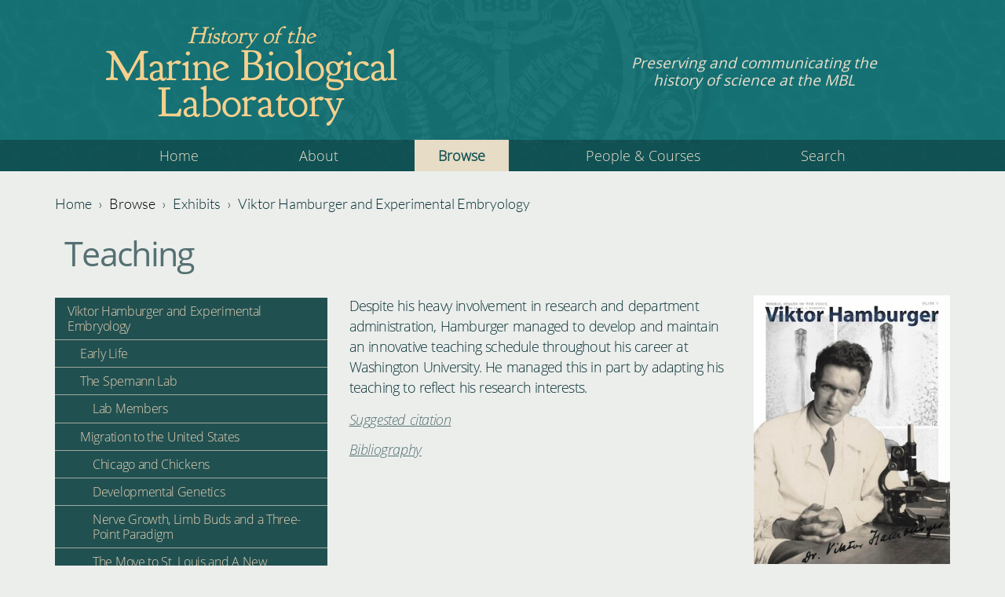

--- FILE ---
content_type: text/html; charset=utf-8
request_url: https://history.archives.mbl.edu/browse/exhibits/viktor-hamburger-and-experimental-embryology/teaching
body_size: 16208
content:
<!DOCTYPE html>
<html  lang="en" dir="ltr" prefix="content: http://purl.org/rss/1.0/modules/content/ dc: http://purl.org/dc/terms/ foaf: http://xmlns.com/foaf/0.1/ og: http://ogp.me/ns# rdfs: http://www.w3.org/2000/01/rdf-schema# sioc: http://rdfs.org/sioc/ns# sioct: http://rdfs.org/sioc/types# skos: http://www.w3.org/2004/02/skos/core# xsd: http://www.w3.org/2001/XMLSchema#">
<head>
  <meta charset="utf-8" />
<meta name="Generator" content="Drupal 7 (http://drupal.org)" />
<link rel="canonical" href="/browse/exhibits/viktor-hamburger-and-experimental-embryology/teaching" />
<link rel="shortlink" href="/node/70265" />
   <link rel="apple-touch-icon" sizes="180x180" href="/icons/apple-touch-icon.png">
   <link rel="icon" type="image/png" sizes="32x32" href="/icons/favicon-32x32.png">
   <link rel="icon" type="image/png" sizes="16x16" href="/icons/favicon-16x16.png">
   <link rel="manifest" href="/icons/site.webmanifest">
   <link rel="mask-icon" href="/icons/safari-pinned-tab.svg" color="#5bbad5">
   <link rel="shortcut icon" href="/icons/favicon.ico">
   <meta name="msapplication-TileColor" content="#da532c">
   <meta name="msapplication-config" content="/icons/browserconfig.xml">
   <meta name="theme-color" content="#ffffff">
  <title>Teaching | History of the Marine Biological Laboratory</title>

      <meta name="MobileOptimized" content="width">
    <meta name="HandheldFriendly" content="true">
    <meta name="viewport" content="width=device-width">
  
  <link type="text/css" rel="stylesheet" href="https://history.archives.mbl.edu/sites/default/files/css/css_wosShatuh7rGzooz7-Rs5c5SamKRHvi7nWpIev7nPsw.css" media="all" />
<link type="text/css" rel="stylesheet" href="https://history.archives.mbl.edu/sites/default/files/css/css_3WdxfZkm5hva1oUQmkNW6jirUoAVG-tqSPU8_Mm4G90.css" media="all" />
<link type="text/css" rel="stylesheet" href="https://history.archives.mbl.edu/sites/default/files/css/css_a9cDx8ujPVbsCA4hrFiB-_szht2iRWX4dqptTvkmdAk.css" media="all" />
<link type="text/css" rel="stylesheet" href="https://history.archives.mbl.edu/sites/default/files/css/css_kqQ1-hjMIpItuWNpGgEELF5eOnuDPaLG3mSkhAsitNQ.css" media="all" />
  <script src="//code.jquery.com/jquery-1.10.2.js"></script>
<script>window.jQuery || document.write("<script src='/sites/all/modules/contrib/jquery_update/replace/jquery/1.10/jquery.js'>\x3C/script>")</script>
<script src="https://history.archives.mbl.edu/sites/default/files/js/js_IvlyZFjzMxLHBExWUZTSPd3xcpt7FkCt9mGahFJdFvY.js"></script>
<script src="//code.jquery.com/ui/1.10.2/jquery-ui.js"></script>
<script>window.jQuery.ui || document.write("<script src='/sites/all/modules/contrib/jquery_update/replace/ui/ui/jquery-ui.js'>\x3C/script>")</script>
<script src="https://history.archives.mbl.edu/sites/default/files/js/js_4XoprYNuneMmu8w6_ggpgZ-jXphnBnDBA4RKX7ecs6Y.js"></script>
<script src="https://history.archives.mbl.edu/sites/default/files/js/js_wgp0lcy47AvfyCN542op2HrVVocjK7wDX8p91He47v8.js"></script>
<script src="https://history.archives.mbl.edu/sites/default/files/js/js_UsdBcDUOrwiARZyR3MAM-i8F7p2hBZlWT49eCVPx-z0.js"></script>
<script>jQuery.extend(Drupal.settings, {"basePath":"\/","pathPrefix":"","ajaxPageState":{"theme":"hmbl_zen","theme_token":"8FRM1EmgvONQURC0mmYy7gJqv2Swj5vKEvrjjv5GOj0","js":{"\/\/code.jquery.com\/jquery-1.10.2.js":1,"0":1,"misc\/jquery-extend-3.4.0.js":1,"misc\/jquery-html-prefilter-3.5.0-backport.js":1,"misc\/jquery.once.js":1,"misc\/drupal.js":1,"sites\/all\/libraries\/fitvids\/jquery.fitvids.js":1,"\/\/code.jquery.com\/ui\/1.10.2\/jquery-ui.js":1,"1":1,"sites\/all\/modules\/contrib\/admin_menu\/admin_devel\/admin_devel.js":1,"sites\/all\/modules\/contrib\/fitvids\/fitvids.js":1,"sites\/all\/modules\/contrib\/behavior_weights\/behavior_weights.js":1,"sites\/all\/modules\/contrib\/lightbox2\/js\/lightbox_lite.js":1,"sites\/all\/modules\/contrib\/search_autocomplete\/js\/jquery.autocomplete.js":1,"sites\/all\/libraries\/superfish\/jquery.hoverIntent.minified.js":1,"sites\/all\/libraries\/superfish\/sfsmallscreen.js":1,"sites\/all\/libraries\/superfish\/supposition.js":1,"sites\/all\/libraries\/superfish\/superfish.js":1,"sites\/all\/modules\/contrib\/superfish\/superfish.js":1,"sites\/all\/themes\/contrib\/hmbl_zen\/js\/jquery-scrolltofixed.js":1,"sites\/all\/themes\/contrib\/hmbl_zen\/js\/script.js":1,"sites\/all\/themes\/contrib\/hmbl_zen\/js\/toggler.js":1,"sites\/all\/themes\/contrib\/hmbl_zen\/js\/util.js":1,"sites\/all\/themes\/contrib\/hmbl_zen\/js\/tab.js":1},"css":{"modules\/system\/system.base.css":1,"modules\/system\/system.menus.css":1,"modules\/system\/system.messages.css":1,"modules\/system\/system.theme.css":1,"misc\/ui\/jquery.ui.core.css":1,"misc\/ui\/jquery.ui.theme.css":1,"misc\/ui\/jquery.ui.menu.css":1,"misc\/ui\/jquery.ui.autocomplete.css":1,"sites\/all\/modules\/contrib\/date\/date_api\/date.css":1,"modules\/field\/theme\/field.css":1,"sites\/all\/modules\/contrib\/fitvids\/fitvids.css":1,"modules\/node\/node.css":1,"modules\/search\/search.css":1,"modules\/user\/user.css":1,"sites\/all\/modules\/contrib\/views\/css\/views.css":1,"sites\/all\/modules\/contrib\/ctools\/css\/ctools.css":1,"sites\/all\/modules\/contrib\/lightbox2\/css\/lightbox_lite.css":1,"sites\/all\/modules\/contrib\/search_autocomplete\/css\/themes\/minimal.css":1,"sites\/all\/libraries\/superfish\/css\/superfish.css":1,"sites\/all\/libraries\/superfish\/css\/superfish-smallscreen.css":1,"sites\/all\/themes\/contrib\/hmbl_zen\/system.base.css":1,"sites\/all\/themes\/contrib\/hmbl_zen\/system.menus.css":1,"sites\/all\/themes\/contrib\/hmbl_zen\/system.messages.css":1,"sites\/all\/themes\/contrib\/hmbl_zen\/system.theme.css":1,"sites\/all\/themes\/contrib\/hmbl_zen\/comment.css":1,"sites\/all\/themes\/contrib\/hmbl_zen\/node.css":1,"sites\/all\/themes\/contrib\/hmbl_zen\/css\/styles.css":1}},"lightbox2":{"rtl":0,"file_path":"\/(\\w\\w\/)public:\/","default_image":"\/sites\/all\/modules\/contrib\/lightbox2\/images\/brokenimage.jpg","border_size":10,"font_color":"000","box_color":"f00","top_position":"","overlay_opacity":"0.8","overlay_color":"000","disable_close_click":1,"resize_sequence":0,"resize_speed":200,"fade_in_speed":200,"slide_down_speed":200,"use_alt_layout":0,"disable_resize":0,"disable_zoom":0,"force_show_nav":0,"show_caption":0,"loop_items":0,"node_link_text":"View Image Details","node_link_target":0,"image_count":"","video_count":"Video !current of !total","page_count":"Page !current of !total","lite_press_x_close":"press \u003Ca href=\u0022#\u0022 onclick=\u0022hideLightbox(); return FALSE;\u0022\u003E\u003Ckbd\u003Ex\u003C\/kbd\u003E\u003C\/a\u003E to close","download_link_text":"","enable_login":false,"enable_contact":false,"keys_close":"c x 27","keys_previous":"p 37","keys_next":"n 39","keys_zoom":"z","keys_play_pause":"32","display_image_size":"original","image_node_sizes":"(\\.thumbnail)","trigger_lightbox_classes":"img.thumbnail, img.image-thumbnail","trigger_lightbox_group_classes":"","trigger_slideshow_classes":"","trigger_lightframe_classes":"","trigger_lightframe_group_classes":"","custom_class_handler":0,"custom_trigger_classes":"","disable_for_gallery_lists":1,"disable_for_acidfree_gallery_lists":true,"enable_acidfree_videos":true,"slideshow_interval":5000,"slideshow_automatic_start":true,"slideshow_automatic_exit":true,"show_play_pause":true,"pause_on_next_click":false,"pause_on_previous_click":true,"loop_slides":false,"iframe_width":600,"iframe_height":400,"iframe_border":1,"enable_video":0,"useragent":"Mozilla\/5.0 (Linux; Android 7.1.1; OPPO R9sk) AppleWebKit\/537.36 (KHTML, like Gecko) Chrome\/67.0.2904.57 Mobile Safari\/537.36"},"fitvids":{"custom_domains":[],"selectors":["body"],"simplifymarkup":true},"search_autocomplete":{"form5":{"selector":"input#edit-title.form-text","minChars":"3","max_sug":"10","type":"internal","datas":"https:\/\/history.archives.mbl.edu\/search_autocomplete\/autocomplete\/5\/","fid":"5","theme":"minimal","auto_submit":"1","auto_redirect":"0"}},"superfish":{"1":{"id":"1","sf":{"animation":{"opacity":"show"},"speed":"fast","autoArrows":false,"dropShadows":false},"plugins":{"smallscreen":{"mode":"window_width","breakpointUnit":"px","accordionButton":"0","title":"\u0026#x2261;"},"supposition":true}}}});</script>
      <!--[if lt IE 9]>
    <script src="/sites/all/themes/contrib/zen/js/html5shiv.min.js"></script>
    <![endif]-->
  
</head>
<body class="html not-front not-logged-in no-sidebars page-node page-node- page-node-70265 node-type-exhibit-page section-browse" >
      <p class="skip-link__wrapper">
      <a href="#main-menu" class="skip-link visually-hidden visually-hidden--focusable" id="skip-link">Jump to navigation</a>
    </p>
      <div class="header-wrapper">
   <div class="layout-center">

      <header class="header layout-header" role="banner">

         <div class="layout-header__seal">
            <img src="/sites/all/themes/contrib/hmbl_zen/images/seal.png">
         </div>

                                          <div class="layout-header__title header__title">
                     <a href="/" title="Home" class="header__site-link" rel="home">
                        <div class="header__title-prefix">History of the</div>
                        <div class="header__title-main">Marine Biological Laboratory</div>
                     </a>
                  </div>
               
                                 <div class="layout-header__site-slogan header__site-slogan">Preserving and communicating the history of science at the MBL</div>
                        
               </header>
   </div>

   <div class="navbar-wrapper">
      <div class="layout-center">
         <a href="#skip-link" class="visually-hidden visually-hidden--focusable" id="main-menu" tabindex="-1">Back to top</a>
           <div class="region region-navigation">
    <div class="block block-superfish first last odd"  id="block-superfish-1">

         
   
   <ul  id="superfish-1" class="menu sf-menu sf-main-menu sf-horizontal sf-style-none sf-total-items-5 sf-parent-items-1 sf-single-items-4"><li id="menu-218-1" class="first odd sf-item-1 sf-depth-1 sf-no-children"><a href="/" class="sf-depth-1">Home</a></li><li id="menu-329-1" class="middle even sf-item-2 sf-depth-1 sf-no-children"><a href="/about" title="" class="sf-depth-1">About</a></li><li id="menu-330-1" class="active-trail middle odd sf-item-3 sf-depth-1 sf-total-children-5 sf-parent-children-2 sf-single-children-3 menuparent"><span title="" class="sf-depth-1 menuparent nolink" tabindex="0">Browse</span><ul><li id="menu-827-1" class="first odd sf-item-1 sf-depth-2 sf-no-children"><a href="/browse/photographs" title="" class="sf-depth-2">Photographs</a></li><li id="menu-888-1" class="active-trail middle even sf-item-2 sf-depth-2"><a href="/browse/exhibits" title="" class="sf-depth-2">Exhibits</a></li><li id="menu-956-1" class="middle odd sf-item-3 sf-depth-2"><a href="/browse/video-audio" title="" class="sf-depth-2">Video and Audio</a></li><li id="menu-957-1" class="middle even sf-item-4 sf-depth-2 sf-no-children"><a href="/browse/publications" title="" class="sf-depth-2">Publications</a></li><li id="menu-958-1" class="last odd sf-item-5 sf-depth-2 sf-no-children"><a href="/browse/correspondence" title="" class="sf-depth-2">Correspondence</a></li></ul></li><li id="menu-332-1" class="middle even sf-item-4 sf-depth-1 sf-no-children"><a href="/people-and-courses" title="" class="sf-depth-1">People &amp; Courses</a></li><li id="menu-333-1" class="last odd sf-item-5 sf-depth-1 sf-no-children"><a href="/search/node" title="" class="sf-depth-1">Search</a></li></ul>
</div>  </div>
      </div>
   </div>

</div>






<div class="layout-center">

   <main role="main">
   <!-- <main class="" role="main"> -->
            <nav class="breadcrumb" role="navigation"><h2 class="breadcrumb__title">You are here</h2><ol class="breadcrumb__list"><li class="breadcrumb__item"><a href="/">Home</a><span class="breadcrumb__separator"> › </span></li><li class="breadcrumb__item"><span title="" class="nolink" tabindex="0">Browse</span><span class="breadcrumb__separator"> › </span></li><li class="breadcrumb__item"><a href="/browse/exhibits" title="">Exhibits</a><span class="breadcrumb__separator"> › </span></li><li class="breadcrumb__item"><a href="/browse/exhibits/viktor-hamburger-and-experimental-embryology">Viktor Hamburger and Experimental Embryology</a></li></ol></nav>      <a href="#skip-link" class="visually-hidden visually-hidden--focusable" id="main-content">Back to top</a>
                     <h1>Teaching</h1>
                                          


<article class="node node-exhibit-page view-mode-full clearfix node-70265" about="/browse/exhibits/viktor-hamburger-and-experimental-embryology/teaching" typeof="sioc:Item foaf:Document">

      <header>
                  <span property="dc:title" content="Teaching" class="rdf-meta element-hidden"></span>
      
          </header>
  
  <div class="field field-name-field-exhibit-layout field-type-viewreference field-label-hidden"><div class="field-items"><div class="field-item even"><div class="contextual-links-region"><div class="view view-exhibit-layouts view-id-exhibit_layouts view-display-id-exhibit_layout_interior_page view-dom-id-ef7204b548018ef64d347638047f3c81">
        
  
  
      <div class="view-content">
        <div class="exhibit-content-wrapper">
      
  <div class="poster-and-menu">        <div class="block block-menu-block first odd" role="navigation" id="block-menu-block-3">

      
  <div class="menu-block-wrapper menu-block-3 menu-name-main-menu parent-mlid-888 menu-level-1 navbar">
  <ul class="menu"><li class="menu__item is-expanded first expanded menu-mlid-877"><a href="/browse/exhibits/john-philip-trinkaus" class="menu__link sf-depth-3">John Philip Trinkaus</a><ul class="menu"><li class="menu__item is-leaf first leaf menu-mlid-878"><a href="/browse/exhibits/john-philip-trinkaus/early-life" class="menu__link sf-depth-4">Early Life</a></li>
<li class="menu__item is-leaf leaf menu-mlid-879"><a href="/browse/exhibits/john-philip-trinkaus/trink-s-undergraduate-research-wesleyan-university" class="menu__link sf-depth-4">Trink’s Undergraduate Research at Wesleyan University</a></li>
<li class="menu__item is-expanded expanded menu-mlid-880"><a href="/browse/exhibits/john-philip-trinkaus/trinks-first-visit-mbl" class="menu__link sf-depth-4">Trink&#039;s First Visit to the MBL</a><ul class="menu"><li class="menu__item is-leaf first leaf menu-mlid-881"><a href="/browse/exhibits/john-philip-trinkaus/trinks-first-visit-mbl/topics-and-instructors" class="menu__link sf-depth-5">Topics and Instructors</a></li>
<li class="menu__item is-leaf last leaf menu-mlid-882"><a href="/browse/exhibits/john-philip-trinkaus/trinks-first-visit-mbl/fond-memories" class="menu__link sf-depth-5">Fond Memories</a></li>
</ul></li>
<li class="menu__item is-leaf leaf menu-mlid-883"><a href="/browse/exhibits/john-philip-trinkaus/trink-and-mbl-embryology-course" class="menu__link sf-depth-4">Trink and the MBL Embryology Course</a></li>
<li class="menu__item is-leaf leaf menu-mlid-884"><a href="/browse/exhibits/john-philip-trinkaus/trinks-graduate-research-johns-hopkins-university" class="menu__link sf-depth-4">Trink&#039;s Graduate Research at Johns Hopkins University</a></li>
<li class="menu__item is-expanded expanded menu-mlid-885"><a href="/browse/exhibits/john-philip-trinkaus/new-location-new-research-problem" class="menu__link sf-depth-4">New Location &amp; New Research Problem</a><ul class="menu"><li class="menu__item is-leaf first leaf menu-mlid-886"><a href="/browse/exhibits/john-philip-trinkaus/new-location-new-research-problem/gastrulation" class="menu__link sf-depth-5">Gastrulation</a></li>
<li class="menu__item is-leaf last leaf menu-mlid-887"><a href="/browse/exhibits/john-philip-trinkaus/new-location-new-research-problem/genesis-research-problem" class="menu__link sf-depth-5">Genesis of a Research Problem</a></li>
</ul></li>
<li class="menu__item is-expanded expanded menu-mlid-1162"><a href="/browse/exhibits/john-philip-trinkaus/fundulus-choice-organism" class="menu__link sf-depth-4">Fundulus as Choice Organism</a><ul class="menu"><li class="menu__item is-leaf first leaf menu-mlid-1163"><a href="/browse/exhibits/john-philip-trinkaus/fundulus-choice-organism/fundulus-history" class="menu__link sf-depth-5">Fundulus in history</a></li>
<li class="menu__item is-leaf leaf menu-mlid-1164"><a href="/browse/exhibits/john-philip-trinkaus/fundulus-choice-organism/difficulties-fundulus-embryos" class="menu__link sf-depth-5">The Difficulties of Fundulus Embryos</a></li>
<li class="menu__item is-leaf leaf menu-mlid-1165"><a href="/browse/exhibits/john-philip-trinkaus/fundulus-choice-organism/merits-fundulus" class="menu__link sf-depth-5">The Merits of Fundulus</a></li>
<li class="menu__item is-leaf last leaf menu-mlid-1166"><a href="/browse/exhibits/john-philip-trinkaus/fundulus-choice-organism/working-other-organisms" class="menu__link sf-depth-5">Working with Other Organisms</a></li>
</ul></li>
<li class="menu__item is-expanded expanded menu-mlid-1167"><a href="/browse/exhibits/john-philip-trinkaus/trinks-work-yolk-syncytial-layer-ysl-fundulus-epiboly" class="menu__link sf-depth-4">Trink&#039;s work on the Yolk Syncytial Layer (YSL) in Fundulus Epiboly</a><ul class="menu"><li class="menu__item is-leaf first last leaf menu-mlid-1168"><a href="/browse/exhibits/john-philip-trinkaus/trinks-work-yolk-syncytial-layer-ysl-fundulus-epiboly/epiboly" class="menu__link sf-depth-5">Epiboly in Fundulus</a></li>
</ul></li>
<li class="menu__item is-expanded expanded menu-mlid-1169"><a href="/browse/exhibits/john-philip-trinkaus/trink-s-mbl-research-cell-motility-c-tickle" class="menu__link sf-depth-4">Trink’s MBL Research on Cell Motility with C. A. Tickle</a><ul class="menu"><li class="menu__item is-leaf first leaf menu-mlid-1170"><a href="/browse/exhibits/john-philip-trinkaus/trink-s-mbl-research-cell-motility-c-tickle/blebbing-and-cell" class="menu__link sf-depth-5">Blebbing and Cell Motility</a></li>
<li class="menu__item is-leaf leaf menu-mlid-1171"><a href="/browse/exhibits/john-philip-trinkaus/trink-s-mbl-research-cell-motility-c-tickle/tickle-and-fundulus" class="menu__link sf-depth-5">Tickle and Fundulus Deep Cells</a></li>
<li class="menu__item is-leaf leaf menu-mlid-1172"><a href="/browse/exhibits/john-philip-trinkaus/trink-s-mbl-research-cell-motility-c-tickle/tickle-and-trink" class="menu__link sf-depth-5">Tickle and Trink and the MBL</a></li>
<li class="menu__item is-leaf last leaf menu-mlid-1173"><a href="/browse/exhibits/john-philip-trinkaus/trink-s-mbl-research-cell-motility-c-tickle/deep-cell-movement" class="menu__link sf-depth-5">Deep Cell Movement in Fundulus</a></li>
</ul></li>
<li class="menu__item is-leaf last leaf menu-mlid-1174"><a href="/browse/exhibits/john-philip-trinkaus/conclusion" class="menu__link sf-depth-4">Conclusion</a></li>
</ul></li>
<li class="menu__item is-expanded expanded menu-mlid-1411"><a href="/browse/exhibits/alfred-huettner" class="menu__link sf-depth-3">Alfred Huettner</a><ul class="menu"><li class="menu__item is-leaf first leaf menu-mlid-1412"><a href="/browse/exhibits/alfred-huettner/life-and-education" class="menu__link sf-depth-4">Life and Education</a></li>
<li class="menu__item is-leaf leaf menu-mlid-1413"><a href="/browse/exhibits/alfred-huettner/photography" class="menu__link sf-depth-4">Photography</a></li>
<li class="menu__item is-leaf leaf menu-mlid-1414"><a href="/browse/exhibits/alfred-huettner/columbia-university" class="menu__link sf-depth-4">Columbia University</a></li>
<li class="menu__item is-leaf leaf menu-mlid-1415"><a href="/browse/exhibits/alfred-huettner/marine-biological-laboratory" class="menu__link sf-depth-4">Marine Biological Laboratory</a></li>
<li class="menu__item is-leaf last leaf menu-mlid-1416"><a href="/browse/exhibits/alfred-huettner/fundamentals-comparative-embryology-vertebrates" class="menu__link sf-depth-4">&#039;Fundamentals of Comparative Embryology of the Vertebrates&#039;</a></li>
</ul></li>
<li class="menu__item is-expanded expanded menu-mlid-1287"><a href="/browse/exhibits/cathy-norton" class="menu__link sf-depth-3">Cathy Norton</a><ul class="menu"><li class="menu__item is-leaf first leaf menu-mlid-1288"><a href="/browse/exhibits/cathy-norton/life-and-family" class="menu__link sf-depth-4">Life and Family</a></li>
<li class="menu__item is-leaf leaf menu-mlid-1289"><a href="/browse/exhibits/cathy-norton/justice-peace" class="menu__link sf-depth-4">Justice of the Peace</a></li>
<li class="menu__item is-leaf leaf menu-mlid-1290"><a href="/browse/exhibits/cathy-norton/mblwhoi-library-and-archives" class="menu__link sf-depth-4">The MBLWHOI Library and Archives</a></li>
<li class="menu__item is-leaf leaf menu-mlid-1291"><a href="/browse/exhibits/cathy-norton/nlm-biomedical-informatics-course" class="menu__link sf-depth-4">NLM Biomedical Informatics Course</a></li>
<li class="menu__item is-leaf leaf menu-mlid-1292"><a href="/browse/exhibits/cathy-norton/ubio-and-encyclopedia-life" class="menu__link sf-depth-4">uBio and the Encyclopedia of Life</a></li>
<li class="menu__item is-leaf leaf menu-mlid-1293"><a href="/browse/exhibits/cathy-norton/biodiversity-heritage-library" class="menu__link sf-depth-4">Biodiversity Heritage Library</a></li>
<li class="menu__item is-leaf last leaf menu-mlid-1294"><a href="/browse/exhibits/cathy-norton/catherine-n-norton-endowed-fellowship" class="menu__link sf-depth-4">The Catherine N. Norton Endowed Fellowship</a></li>
</ul></li>
<li class="menu__item is-expanded expanded menu-mlid-864"><a href="/browse/exhibits/china-mbl-1920-1945" class="menu__link sf-depth-3">China at the MBL: 1920-1945</a><ul class="menu"><li class="menu__item is-expanded first expanded menu-mlid-863"><a href="/browse/exhibits/china-mbl-1920-1945/first-chinese-student-yen-hui-ching" class="menu__link sf-depth-4">The First Chinese Student: Yen Hui Ching</a><ul class="menu"><li class="menu__item is-leaf first leaf menu-mlid-865"><a href="/browse/exhibits/china-mbl-1920-1945/first-chinese-student-yen-hui-ching/marriage-and-fukien" class="menu__link sf-depth-5">Marriage and Fukien Christian University</a></li>
<li class="menu__item is-leaf leaf menu-mlid-866"><a href="/browse/exhibits/china-mbl-1920-1945/first-chinese-student-yen-hui-ching/life-during-wwii-and-return" class="menu__link sf-depth-5">Life during WWII and a return to the US</a></li>
<li class="menu__item is-leaf last leaf menu-mlid-867"><a href="/browse/exhibits/china-mbl-1920-1945/first-chinese-student-yen-hui-ching/establishing-life-us" class="menu__link sf-depth-5">Establishing a life in the US</a></li>
</ul></li>
<li class="menu__item is-expanded expanded menu-mlid-868"><a href="/browse/exhibits/china-mbl-1920-1945/building-general-physiology-china-tang-peisong-and-mbl" class="menu__link sf-depth-4">Building General Physiology in China: Tang Peisong and the MBL</a><ul class="menu"><li class="menu__item is-leaf first leaf menu-mlid-869"><a href="/browse/exhibits/china-mbl-1920-1945/building-general-physiology-china-tang-peisong-and-mbl/studying" class="menu__link sf-depth-5">Studying Physiology in the US</a></li>
<li class="menu__item is-leaf leaf menu-mlid-870"><a href="/browse/exhibits/china-mbl-1920-1945/building-general-physiology-china-tang-peisong-and-mbl-0" class="menu__link sf-depth-5">&quot;Scientific Engagement&quot; at the MBL</a></li>
<li class="menu__item is-leaf leaf menu-mlid-871"><a href="/browse/exhibits/china-mbl-1920-1945/building-general-physiology-china-tang-peisong-and-mbl/science" class="menu__link sf-depth-5">Science, Life, and an International Community at the MBL</a></li>
<li class="menu__item is-leaf last leaf menu-mlid-872"><a href="/browse/exhibits/china-mbl-1920-1945/building-general-physiology-china-tang-peisong-and-mbl/building" class="menu__link sf-depth-5">Building a Chinese Plant Physiology: Science and Life after the MBL</a></li>
</ul></li>
<li class="menu__item is-expanded last expanded menu-mlid-873"><a href="/browse/exhibits/china-mbl-1920-1945/th-morgan-mbl-and-chinese-biology-early-20th-century" class="menu__link sf-depth-4">T.H. Morgan, the MBL, and Chinese biology in the early 20th Century</a><ul class="menu"><li class="menu__item is-leaf first leaf menu-mlid-874"><a href="/browse/exhibits/china-mbl-1920-1945/th-morgan-mbl-and-chinese-biology-early-20th-century/li-ruqi-and" class="menu__link sf-depth-5">Li Ruqi (李汝祺) and the Foundations of Chinese Genetics</a></li>
<li class="menu__item is-leaf leaf menu-mlid-875"><a href="/browse/exhibits/china-mbl-1920-1945/th-morgan-mbl-and-chinese-biology-early-20th-century/chen-ziying" class="menu__link sf-depth-5">Chen Ziying (陈子英) and Chinese Marine Biology</a></li>
<li class="menu__item is-leaf last leaf menu-mlid-876"><a href="/browse/exhibits/china-mbl-1920-1945/th-morgan-mbl-and-chinese-biology-early-20th-century/studying-us" class="menu__link sf-depth-5">Studying in the US and Chinese Eugenics</a></li>
</ul></li>
</ul></li>
<li class="menu__item is-expanded expanded menu-mlid-1229"><a href="/browse/exhibits/collecting-mbl" class="menu__link sf-depth-3">Collecting at the MBL</a><ul class="menu"><li class="menu__item is-leaf first leaf menu-mlid-1230"><a href="/browse/exhibits/collecting-mbl/what-was-collected" class="menu__link sf-depth-4">What was Collected?</a></li>
<li class="menu__item is-expanded expanded menu-mlid-1231"><a href="/browse/exhibits/collecting-mbl/how-were-organisms-collected" class="menu__link sf-depth-4">How were Organisms Collected?</a><ul class="menu"><li class="menu__item is-leaf first leaf menu-mlid-1232"><a href="/browse/exhibits/collecting-mbl/how-were-organisms-collected/nets-seashore" class="menu__link sf-depth-5">Nets by the Seashore</a></li>
<li class="menu__item is-leaf leaf menu-mlid-1233"><a href="/browse/exhibits/collecting-mbl/how-were-organisms-collected/dredging-and-sampling" class="menu__link sf-depth-5">Dredging and Sampling</a></li>
<li class="menu__item is-leaf last leaf menu-mlid-1234"><a href="/browse/exhibits/collecting-mbl/how-were-organisms-collected/scuba-diving" class="menu__link sf-depth-5">Scuba Diving</a></li>
</ul></li>
<li class="menu__item is-expanded expanded menu-mlid-1235"><a href="/browse/exhibits/collecting-mbl/collecting-vessels" class="menu__link sf-depth-4">Collecting Vessels</a><ul class="menu"><li class="menu__item is-leaf first leaf menu-mlid-1236"><a href="/browse/exhibits/collecting-mbl/collecting-vessels/early-collecting-vessels-sagitta-and-vigilant" class="menu__link sf-depth-5">Early Collecting Vessels: Sagitta and Vigilant</a></li>
<li class="menu__item is-leaf leaf menu-mlid-1237"><a href="/browse/exhibits/collecting-mbl/collecting-vessels/cayadetta-and-dolphin" class="menu__link sf-depth-5">The Cayadetta and the Dolphin</a></li>
<li class="menu__item is-leaf last leaf menu-mlid-1238"><a href="/browse/exhibits/collecting-mbl/collecting-vessels/gemma" class="menu__link sf-depth-5">The Gemma</a></li>
</ul></li>
<li class="menu__item is-expanded expanded menu-mlid-1239"><a href="/browse/exhibits/collecting-mbl/who-was-collecting-organisms" class="menu__link sf-depth-4">Who was Collecting Organisms?</a><ul class="menu"><li class="menu__item is-leaf first leaf menu-mlid-1240"><a href="/browse/exhibits/collecting-mbl/who-was-collecting-organisms/captain-veeder" class="menu__link sf-depth-5">Captain Veeder</a></li>
<li class="menu__item is-leaf last leaf menu-mlid-1241"><a href="/browse/exhibits/collecting-mbl/who-was-collecting-organisms/john-valois" class="menu__link sf-depth-5">John Valois</a></li>
</ul></li>
<li class="menu__item is-expanded expanded menu-mlid-1242"><a href="/browse/exhibits/collecting-mbl/daily-lives-collectors-challenges" class="menu__link sf-depth-4">Daily Lives of Collectors: Challenges</a><ul class="menu"><li class="menu__item is-leaf first leaf menu-mlid-1243"><a href="/browse/exhibits/collecting-mbl/daily-lives-collectors-challenges/weather" class="menu__link sf-depth-5">Weather</a></li>
<li class="menu__item is-leaf leaf menu-mlid-1244"><a href="/browse/exhibits/collecting-mbl/daily-lives-collectors-challenges/boats" class="menu__link sf-depth-5">Boats</a></li>
<li class="menu__item is-leaf leaf menu-mlid-1245"><a href="/browse/exhibits/collecting-mbl/daily-lives-collectors-challenges/collecting-locations" class="menu__link sf-depth-5">Collecting Locations</a></li>
<li class="menu__item is-leaf last leaf menu-mlid-1246"><a href="/browse/exhibits/collecting-mbl/daily-lives-collectors-challenges/creatures" class="menu__link sf-depth-5">Creatures</a></li>
</ul></li>
<li class="menu__item is-leaf leaf menu-mlid-1247"><a href="/browse/exhibits/collecting-mbl/where-were-they-collecting" class="menu__link sf-depth-4">Where were they Collecting?</a></li>
<li class="menu__item is-expanded expanded menu-mlid-1248"><a href="/browse/exhibits/collecting-mbl/where-did-they-keep-organisms-and-what-did-they-do-them" class="menu__link sf-depth-4">Where did they keep the Organisms and what did they do with them?</a><ul class="menu"><li class="menu__item is-leaf first leaf menu-mlid-1249"><a href="/browse/exhibits/collecting-mbl/where-did-they-keep-organisms-and-what-did-they-do-them/mbl-supply" class="menu__link sf-depth-5">The MBL Supply House</a></li>
<li class="menu__item is-leaf last leaf menu-mlid-1250"><a href="/browse/exhibits/collecting-mbl/where-did-they-keep-organisms-and-what-did-they-do-them/selling" class="menu__link sf-depth-5">Selling Specimens</a></li>
</ul></li>
<li class="menu__item is-leaf last leaf menu-mlid-1251"><a href="/browse/exhibits/collecting-mbl/collecting-today" class="menu__link sf-depth-4">Collecting Today</a></li>
</ul></li>
<li class="menu__item is-expanded expanded menu-mlid-1252"><a href="/browse/exhibits/cyclins-mbl" class="menu__link sf-depth-3">Cyclins at the MBL</a><ul class="menu"><li class="menu__item is-expanded first expanded menu-mlid-1253"><a href="/browse/exhibits/cyclins-mbl/what-are-cyclins" class="menu__link sf-depth-4">What are Cyclins?</a><ul class="menu"><li class="menu__item is-leaf first leaf menu-mlid-1254"><a href="/browse/exhibits/cyclins-mbl/what-are-cyclins/cyclins-and-cell-cycle" class="menu__link sf-depth-5">Cyclins and the Cell Cycle</a></li>
<li class="menu__item is-leaf leaf menu-mlid-1255"><a href="/browse/exhibits/cyclins-mbl/what-are-cyclins/degradation-cyclin" class="menu__link sf-depth-5">Degradation of Cyclin</a></li>
<li class="menu__item is-leaf last leaf menu-mlid-1256"><a href="/browse/exhibits/cyclins-mbl/what-are-cyclins/research-cyclins" class="menu__link sf-depth-5">Research with Cyclins</a></li>
</ul></li>
<li class="menu__item is-expanded expanded menu-mlid-1257"><a href="/browse/exhibits/cyclins-mbl/early-work-cyclins" class="menu__link sf-depth-4">Early Work with Cyclins</a><ul class="menu"><li class="menu__item is-leaf first leaf menu-mlid-1258"><a href="/browse/exhibits/cyclins-mbl/early-work-cyclins/joan-ruderman" class="menu__link sf-depth-5">Joan Ruderman</a></li>
<li class="menu__item is-leaf last leaf menu-mlid-1259"><a href="/browse/exhibits/cyclins-mbl/early-work-cyclins/1979-embryology-course" class="menu__link sf-depth-5">1979 Embryology Course</a></li>
</ul></li>
<li class="menu__item is-expanded expanded menu-mlid-1261"><a href="/browse/exhibits/cyclins-mbl/tim-hunt-and-his-discovery-cyclin" class="menu__link sf-depth-4">Tim Hunt and His Discovery of Cyclin</a><ul class="menu"><li class="menu__item is-leaf first leaf menu-mlid-1262"><a href="/browse/exhibits/cyclins-mbl/tim-hunt-and-his-discovery-cyclin/john-gerhart-marc-kirschner-mike-wu" class="menu__link sf-depth-5">John Gerhart, Marc Kirschner, Mike Wu, and MPF</a></li>
<li class="menu__item is-leaf last leaf menu-mlid-1263"><a href="/browse/exhibits/cyclins-mbl/tim-hunt-and-his-discovery-cyclin/next-seven-years-1982-1989" class="menu__link sf-depth-5">The Next Seven Years (1982-1989)</a></li>
</ul></li>
<li class="menu__item is-expanded last expanded menu-mlid-1264"><a href="/browse/exhibits/cyclins-mbl/cyclin-and-genetics" class="menu__link sf-depth-4">Cyclin and Genetics</a><ul class="menu"><li class="menu__item is-leaf first leaf menu-mlid-1265"><a href="/browse/exhibits/cyclins-mbl/cyclin-and-genetics/avram-hershko-and-degradation-cyclin" class="menu__link sf-depth-5">Avram Hershko and the Degradation of Cyclin</a></li>
<li class="menu__item is-leaf last leaf menu-mlid-1266"><a href="/browse/exhibits/cyclins-mbl/cyclin-and-genetics/nobel-prizes-followed" class="menu__link sf-depth-5">Nobel Prizes that Followed</a></li>
</ul></li>
</ul></li>
<li class="menu__item is-expanded expanded menu-mlid-1267"><a href="/browse/exhibits/edmund-beecher-wilson" class="menu__link sf-depth-3">Edmund Beecher Wilson</a><ul class="menu"><li class="menu__item is-leaf first leaf menu-mlid-1268"><a href="/browse/exhibits/edmund-beecher-wilson/early-life-and-education" class="menu__link sf-depth-4">Early Life and Education</a></li>
<li class="menu__item is-leaf leaf menu-mlid-1269"><a href="/browse/exhibits/edmund-beecher-wilson/johns-hopkins-university" class="menu__link sf-depth-4">The Johns Hopkins University</a></li>
<li class="menu__item is-leaf leaf menu-mlid-1270"><a href="/browse/exhibits/edmund-beecher-wilson/marine-biological-laboratory" class="menu__link sf-depth-4">The Marine Biological Laboratory</a></li>
<li class="menu__item is-leaf leaf menu-mlid-1271"><a href="/browse/exhibits/edmund-beecher-wilson/stazione-zoologica-naples-and-music" class="menu__link sf-depth-4">The Stazione Zoologica in Naples and Music</a></li>
<li class="menu__item is-expanded last expanded menu-mlid-1272"><a href="/browse/exhibits/edmund-beecher-wilson/wilson-and-cell-lineage" class="menu__link sf-depth-4">Wilson and Cell Lineage</a><ul class="menu"><li class="menu__item is-leaf first leaf menu-mlid-1273"><a href="/browse/exhibits/edmund-beecher-wilson/wilson-and-cell-lineage/germ-layers-cells" class="menu__link sf-depth-5">From Germ layers to Cells</a></li>
<li class="menu__item is-leaf leaf menu-mlid-1274"><a href="/browse/exhibits/edmund-beecher-wilson/wilson-and-cell-lineage/nereis-under-moonlight" class="menu__link sf-depth-5">Nereis under the Moonlight</a></li>
<li class="menu__item is-leaf leaf menu-mlid-1275"><a href="/browse/exhibits/edmund-beecher-wilson/wilson-and-cell-lineage/cell-lineage-nereis" class="menu__link sf-depth-5">The Cell Lineage of Nereis</a></li>
<li class="menu__item is-leaf leaf menu-mlid-1276"><a href="/browse/exhibits/edmund-beecher-wilson/wilson-and-cell-lineage/images-and-observation" class="menu__link sf-depth-5">Images and Observation</a></li>
<li class="menu__item is-leaf leaf menu-mlid-1277"><a href="/browse/exhibits/edmund-beecher-wilson/wilson-and-cell-lineage/producing-images" class="menu__link sf-depth-5">Producing Images</a></li>
<li class="menu__item is-leaf leaf menu-mlid-1278"><a href="/browse/exhibits/edmund-beecher-wilson/wilson-and-cell-lineage/following-cells" class="menu__link sf-depth-5">Following Cells</a></li>
<li class="menu__item is-leaf last leaf menu-mlid-1279"><a href="/browse/exhibits/edmund-beecher-wilson/wilson-and-cell-lineage/piecing-together-images" class="menu__link sf-depth-5">Piecing Together Images</a></li>
</ul></li>
</ul></li>
<li class="menu__item is-expanded expanded menu-mlid-1419"><a href="/browse/exhibits/edwin-grant-conklin" class="menu__link sf-depth-3">Edwin Grant Conklin</a><ul class="menu"><li class="menu__item is-leaf first leaf menu-mlid-1420"><a href="/browse/exhibits/edwin-grant-conklin/early-life-and-education" class="menu__link sf-depth-4">Early Life and Education</a></li>
<li class="menu__item is-leaf leaf menu-mlid-1421"><a href="/browse/exhibits/edwin-grant-conklin/johns-hopkins-university" class="menu__link sf-depth-4">The Johns Hopkins University</a></li>
<li class="menu__item is-leaf leaf menu-mlid-1422"><a href="/browse/exhibits/edwin-grant-conklin/marine-biological-laboratory" class="menu__link sf-depth-4">Marine Biological Laboratory</a></li>
<li class="menu__item is-leaf leaf menu-mlid-1423"><a href="/browse/exhibits/edwin-grant-conklin/cell-lineage-studies" class="menu__link sf-depth-4">Cell Lineage Studies</a></li>
<li class="menu__item is-leaf leaf menu-mlid-1424"><a href="/browse/exhibits/edwin-grant-conklin/crepidula" class="menu__link sf-depth-4">Crepidula</a></li>
<li class="menu__item is-leaf leaf menu-mlid-1425"><a href="/browse/exhibits/edwin-grant-conklin/science-and-religion" class="menu__link sf-depth-4">Science and Religion</a></li>
<li class="menu__item is-leaf last leaf menu-mlid-1426"><a href="/browse/exhibits/edwin-grant-conklin/e-g-conklin-medal" class="menu__link sf-depth-4">E. G. Conklin Medal</a></li>
</ul></li>
<li class="menu__item is-expanded expanded menu-mlid-1208"><a href="/browse/exhibits/envisioning-mbl-whitman-s-efforts-create-independent-institution" class="menu__link sf-depth-3">Envisioning the MBL: Whitman’s Efforts to Create an Independent Institution</a><ul class="menu"><li class="menu__item is-leaf first leaf menu-mlid-1209"><a href="/browse/exhibits/envisioning-mbl-whitman-s-efforts-create-independent-institution/charles-otis" class="menu__link sf-depth-4">Charles Otis Whitman</a></li>
<li class="menu__item is-leaf leaf menu-mlid-1210"><a href="/browse/exhibits/envisioning-mbl-whitman-s-efforts-create-independent-institution/directing-mbl" class="menu__link sf-depth-4">Directing the MBL</a></li>
<li class="menu__item is-leaf leaf menu-mlid-1211"><a href="/browse/exhibits/envisioning-mbl-whitman-s-efforts-create-independent-institution/funding-and" class="menu__link sf-depth-4">On Funding and the Carnegie Offer</a></li>
<li class="menu__item is-leaf leaf menu-mlid-1212"><a href="/browse/exhibits/envisioning-mbl-whitman-s-efforts-create-independent-institution/securing" class="menu__link sf-depth-4">Securing Publications</a></li>
<li class="menu__item is-leaf last leaf menu-mlid-1213"><a href="/browse/exhibits/envisioning-mbl-whitman-s-efforts-create-independent-institution/whitman-mbl-core" class="menu__link sf-depth-4">Whitman on the MBL Core Values</a></li>
</ul></li>
<li class="menu__item is-expanded expanded menu-mlid-1141"><a href="/browse/exhibits/eugene-bell-center-regenerative-biology-and-tissue-engineering-2010-2018" class="menu__link sf-depth-3">Eugene Bell Center for Regenerative Biology and Tissue Engineering 2010-2018</a><ul class="menu"><li class="menu__item is-expanded first expanded menu-mlid-1142"><a href="/browse/exhibits/eugene-bell-center-regenerative-biology-and-tissue-engineering-2010-2018-0" class="menu__link sf-depth-4">Establishing the Bell Center</a><ul class="menu"><li class="menu__item is-leaf first last leaf menu-mlid-1148"><a href="/browse/exhibits/eugene-bell-center-regenerative-biology-and-tissue-engineering-2010-2018-1" class="menu__link sf-depth-5">About the Donors</a></li>
</ul></li>
<li class="menu__item is-expanded last expanded menu-mlid-1143"><a href="/browse/exhibits/eugene-bell-center-regenerative-biology-and-tissue-engineering-2010-2018/research" class="menu__link sf-depth-4">Research Foci</a><ul class="menu"><li class="menu__item is-leaf first leaf menu-mlid-1144"><a href="/browse/exhibits/eugene-bell-center-regenerative-biology-and-tissue-engineering-2010-2018/research-0" class="menu__link sf-depth-5">Regeneration and Development</a></li>
<li class="menu__item is-leaf leaf menu-mlid-1145"><a href="/browse/exhibits/eugene-bell-center-regenerative-biology-and-tissue-engineering-2010-2018/research-1" class="menu__link sf-depth-5">Cellular Imaging</a></li>
<li class="menu__item is-leaf leaf menu-mlid-1146"><a href="/browse/exhibits/eugene-bell-center-regenerative-biology-and-tissue-engineering-2010-2018/research-2" class="menu__link sf-depth-5">Sensory Physiology, Neuroscience, and Behavior</a></li>
<li class="menu__item is-leaf last leaf menu-mlid-1147"><a href="/browse/exhibits/eugene-bell-center-regenerative-biology-and-tissue-engineering-2010-2018/research-3" class="menu__link sf-depth-5">Crossing Disciplines</a></li>
</ul></li>
</ul></li>
<li class="menu__item is-expanded expanded menu-mlid-1214"><a href="/browse/exhibits/shinya-inou-capturing-dynamic-cellular-processes" class="menu__link sf-depth-3">Shinya Inoué: Capturing Dynamic Cellular Processes</a><ul class="menu"><li class="menu__item is-expanded first expanded menu-mlid-1215"><a href="/browse/exhibits/shinya-inou-capturing-dynamic-cellular-processes/background-investigating-cells" class="menu__link sf-depth-4">Background: Investigating cells</a><ul class="menu"><li class="menu__item is-leaf first leaf menu-mlid-1216"><a href="/browse/exhibits/shinya-inou-capturing-dynamic-cellular-processes/background-investigating-cells-0" class="menu__link sf-depth-5">The Challenges of Microscopy</a></li>
<li class="menu__item is-leaf leaf menu-mlid-1217"><a href="/browse/exhibits/shinya-inou-capturing-dynamic-cellular-processes/background-investigating-cells-1" class="menu__link sf-depth-5">Staining Cells – Advantages and Limitations</a></li>
<li class="menu__item is-leaf last leaf menu-mlid-1218"><a href="/browse/exhibits/shinya-inou-capturing-dynamic-cellular-processes/background-investigating-cells-2" class="menu__link sf-depth-5">Understanding Cell Division</a></li>
</ul></li>
<li class="menu__item is-expanded expanded menu-mlid-1219"><a href="/browse/exhibits/shinya-inou-capturing-dynamic-cellular-processes/making-biologist" class="menu__link sf-depth-4">The Making of a Biologist</a><ul class="menu"><li class="menu__item is-leaf first last leaf menu-mlid-1220"><a href="/browse/exhibits/shinya-inou-capturing-dynamic-cellular-processes/making-biologist/katsuma-dan-and" class="menu__link sf-depth-5">Katsuma Dan and the Misaki Marine Biological Station</a></li>
</ul></li>
<li class="menu__item is-expanded expanded menu-mlid-1221"><a href="/browse/exhibits/shinya-inou-capturing-dynamic-cellular-processes/problem-demonstrating-mitotic" class="menu__link sf-depth-4">The Problem of Demonstrating the Mitotic Spindle</a><ul class="menu"><li class="menu__item is-leaf first leaf menu-mlid-1222"><a href="/browse/exhibits/shinya-inou-capturing-dynamic-cellular-processes/problem-demonstrating-mitotic-0" class="menu__link sf-depth-5">Using the Properties of Light</a></li>
<li class="menu__item is-leaf last leaf menu-mlid-1223"><a href="/browse/exhibits/shinya-inou-capturing-dynamic-cellular-processes/problem-demonstrating-mitotic-1" class="menu__link sf-depth-5">Shinya-scope 1</a></li>
</ul></li>
<li class="menu__item is-expanded expanded menu-mlid-1224"><a href="/browse/exhibits/shinya-inou-capturing-dynamic-cellular-processes/work-us-and-early-work-woods-hole" class="menu__link sf-depth-4">Work in the US and Early Work at Woods Hole</a><ul class="menu"><li class="menu__item is-leaf first leaf menu-mlid-1225"><a href="/browse/exhibits/shinya-inou-capturing-dynamic-cellular-processes/work-us-and-early-work-woods-hole-0" class="menu__link sf-depth-5">Career in the US and Summers at Woods Hole</a></li>
<li class="menu__item is-leaf last leaf menu-mlid-1226"><a href="/browse/exhibits/shinya-inou-capturing-dynamic-cellular-processes/work-us-and-early-work-woods-hole-1" class="menu__link sf-depth-5">Spindles and Microtubules</a></li>
</ul></li>
<li class="menu__item is-leaf leaf menu-mlid-1227"><a href="/browse/exhibits/shinya-inou-capturing-dynamic-cellular-processes/video-microscopy-and-beyond" class="menu__link sf-depth-4">Video Microscopy and Beyond</a></li>
<li class="menu__item is-leaf last leaf menu-mlid-1228"><a href="/browse/exhibits/shinya-inou-capturing-dynamic-cellular-processes/dynamics-living-cell-consequences" class="menu__link sf-depth-4">Dynamics of the Living Cell – Consequences of Inoué’s Research</a></li>
</ul></li>
<li class="menu__item is-expanded expanded menu-mlid-1176"><a href="/browse/exhibits/squids-axons-and-action-potentials-stories-neurobiological-discovery" class="menu__link sf-depth-3">Squids, Axons, and Action Potentials: Stories of Neurobiological Discovery</a><ul class="menu"><li class="menu__item is-expanded first expanded menu-mlid-1177"><a href="/browse/exhibits/squids-axons-and-action-potentials-stories-neurobiological-discovery/jz-young" class="menu__link sf-depth-4">JZ Young, Kenneth Cole, and Squid Axons at the MBL</a><ul class="menu"><li class="menu__item is-leaf first leaf menu-mlid-1178"><a href="/browse/exhibits/squids-axons-and-action-potentials-stories-neurobiological-discovery/jz-young-0" class="menu__link sf-depth-5">JZ Young</a></li>
<li class="menu__item is-leaf leaf menu-mlid-1179"><a href="/browse/exhibits/squids-axons-and-action-potentials-stories-neurobiological-discovery/jz-young-1" class="menu__link sf-depth-5">Kenneth Cole</a></li>
<li class="menu__item is-leaf last leaf menu-mlid-1180"><a href="/browse/exhibits/squids-axons-and-action-potentials-stories-neurobiological-discovery/jz-young-2" class="menu__link sf-depth-5">From Young and Cole to Hodgkin and Huxley</a></li>
</ul></li>
<li class="menu__item is-expanded last expanded menu-mlid-1181"><a href="/browse/exhibits/squids-axons-and-action-potentials-stories-neurobiological-discovery/alan-hodgkin" class="menu__link sf-depth-4">Alan Hodgkin, Andrew Huxley, Equations, and Prizes</a><ul class="menu"><li class="menu__item is-leaf first last leaf menu-mlid-1183"><a href="/browse/exhibits/squids-axons-and-action-potentials-stories-neurobiological-discovery/alan-hodgkin-0" class="menu__link sf-depth-5">On Prizes and the Process of Discovery</a></li>
</ul></li>
</ul></li>
<li class="menu__item is-expanded expanded menu-mlid-1314"><a href="/browse/exhibits/biological-bulletin" class="menu__link sf-depth-3">The Biological Bulletin</a><ul class="menu"><li class="menu__item is-expanded first expanded menu-mlid-1315"><a href="/browse/exhibits/biological-bulletin/origins" class="menu__link sf-depth-4">Origins</a><ul class="menu"><li class="menu__item is-leaf first leaf menu-mlid-1316"><a href="/browse/exhibits/biological-bulletin/origins/whitman-mbl-and-birth-z-ological-bulletin" class="menu__link sf-depth-5">Whitman, the MBL, and the birth of the Zöological Bulletin</a></li>
<li class="menu__item is-leaf leaf menu-mlid-1317"><a href="/browse/exhibits/biological-bulletin/origins/z-ological-bulletin-biological-bulletin" class="menu__link sf-depth-5">From Zöological Bulletin to Biological Bulletin</a></li>
<li class="menu__item is-leaf last leaf menu-mlid-1318"><a href="/browse/exhibits/biological-bulletin/origins/defining-mission" class="menu__link sf-depth-5">Defining the Mission</a></li>
</ul></li>
<li class="menu__item is-expanded expanded menu-mlid-1319"><a href="/browse/exhibits/biological-bulletin/history" class="menu__link sf-depth-4">History</a><ul class="menu"><li class="menu__item is-leaf first leaf menu-mlid-1320"><a href="/browse/exhibits/biological-bulletin/history/early-years" class="menu__link sf-depth-5">The Early Years</a></li>
<li class="menu__item is-leaf leaf menu-mlid-1321"><a href="/browse/exhibits/biological-bulletin/history/war-years" class="menu__link sf-depth-5">The War Years</a></li>
<li class="menu__item is-leaf leaf menu-mlid-1322"><a href="/browse/exhibits/biological-bulletin/history/era-specialty-journal" class="menu__link sf-depth-5">The Era of the Specialty Journal</a></li>
<li class="menu__item is-leaf last leaf menu-mlid-1323"><a href="/browse/exhibits/biological-bulletin/history/recent-history" class="menu__link sf-depth-5">Recent History</a></li>
</ul></li>
<li class="menu__item is-expanded last expanded menu-mlid-1324"><a href="/browse/exhibits/biological-bulletin/21st-century" class="menu__link sf-depth-4">The 21st Century</a><ul class="menu"><li class="menu__item is-leaf first last leaf menu-mlid-1325"><a href="/browse/exhibits/biological-bulletin/21st-century/symposia" class="menu__link sf-depth-5">Symposia</a></li>
</ul></li>
</ul></li>
<li class="menu__item is-expanded expanded menu-mlid-1392"><a href="/browse/exhibits/ecosystems-center-1975-2018" class="menu__link sf-depth-3">The Ecosystems Center (1975-2018)</a><ul class="menu"><li class="menu__item is-expanded first expanded menu-mlid-1393"><a href="/browse/exhibits/ecosystems-center-1975-2018/introduction-ecosystems-center" class="menu__link sf-depth-4">Introduction to the Ecosystems Center</a><ul class="menu"><li class="menu__item is-leaf first leaf menu-mlid-1394"><a href="/browse/exhibits/ecosystems-center-1975-2018/introduction-ecosystems-center/ecosystems-concept" class="menu__link sf-depth-5">The Ecosystems Concept</a></li>
<li class="menu__item is-leaf last leaf menu-mlid-1395"><a href="/browse/exhibits/ecosystems-center-1975-2018/introduction-ecosystems-center/organization-and-non" class="menu__link sf-depth-5">Organization and non-research activities of the Ecosystems Center</a></li>
</ul></li>
<li class="menu__item is-expanded expanded menu-mlid-1396"><a href="/browse/exhibits/ecosystems-center-1975-2018/science-and-technology-ecosystems-center" class="menu__link sf-depth-4">Science and Technology at the Ecosystems Center</a><ul class="menu"><li class="menu__item is-leaf first leaf menu-mlid-1397"><a href="/browse/exhibits/ecosystems-center-1975-2018/science-and-technology-ecosystems-center/stable-isotope" class="menu__link sf-depth-5">Stable Isotope Research</a></li>
<li class="menu__item is-leaf leaf menu-mlid-1398"><a href="/browse/exhibits/ecosystems-center-1975-2018/science-and-technology-ecosystems-center/computers-and" class="menu__link sf-depth-5">Computers and the Internet</a></li>
<li class="menu__item is-leaf last leaf menu-mlid-1399"><a href="/browse/exhibits/ecosystems-center-1975-2018/science-and-technology-ecosystems-center/microbiology" class="menu__link sf-depth-5">Microbiology and Molecular Biology</a></li>
</ul></li>
<li class="menu__item is-expanded expanded menu-mlid-1400"><a href="/browse/exhibits/ecosystems-center-1975-2018/climate-change-research-ecosystems-center" class="menu__link sf-depth-4">Climate Change Research at the Ecosystems Center</a><ul class="menu"><li class="menu__item is-leaf first leaf menu-mlid-1401"><a href="/browse/exhibits/ecosystems-center-1975-2018/climate-change-research-ecosystems-center/global-carbon" class="menu__link sf-depth-5">Global Carbon Cycle Project</a></li>
<li class="menu__item is-leaf leaf menu-mlid-1402"><a href="/browse/exhibits/ecosystems-center-1975-2018/climate-change-research-ecosystems-center/modeling" class="menu__link sf-depth-5">Modeling Carbon and Nitrogen in Terrestrial Ecosystems</a></li>
<li class="menu__item is-leaf last leaf menu-mlid-1403"><a href="/browse/exhibits/ecosystems-center-1975-2018/climate-change-research-ecosystems-center/models" class="menu__link sf-depth-5">Models of Ecosystem Processes</a></li>
</ul></li>
<li class="menu__item is-expanded expanded menu-mlid-1404"><a href="/browse/exhibits/ecosystems-center-1975-2018/long-term-ecological-research-ecosystems-center" class="menu__link sf-depth-4">Long Term Ecological Research at the Ecosystems Center</a><ul class="menu"><li class="menu__item is-leaf first leaf menu-mlid-1405"><a href="/browse/exhibits/ecosystems-center-1975-2018/long-term-ecological-research-ecosystems-center/arctic" class="menu__link sf-depth-5">Arctic Long Term Ecological Research: Toolik Lake, Alaska (1987-present)</a></li>
<li class="menu__item is-leaf leaf menu-mlid-1406"><a href="/browse/exhibits/ecosystems-center-1975-2018/long-term-ecological-research-ecosystems-center/forest" class="menu__link sf-depth-5">Forest Long Term Ecological Research: Harvard Forest, Massachusetts (1989-present</a></li>
<li class="menu__item is-leaf last leaf menu-mlid-1407"><a href="/browse/exhibits/ecosystems-center-1975-2018/long-term-ecological-research-ecosystems-center/coastal" class="menu__link sf-depth-5">Coastal Long Term Ecological Research: Plum Island Sound, Massachusetts (1998-present)</a></li>
</ul></li>
<li class="menu__item is-expanded last expanded menu-mlid-1408"><a href="/browse/exhibits/ecosystems-center-1975-2018/other-programs-ecosystem-center" class="menu__link sf-depth-4">Other Programs at the Ecosystem Center</a><ul class="menu"><li class="menu__item is-leaf first leaf menu-mlid-1409"><a href="/browse/exhibits/ecosystems-center-1975-2018/other-programs-ecosystem-center/oceanic-flux-program" class="menu__link sf-depth-5">Oceanic Flux Program</a></li>
<li class="menu__item is-leaf last leaf menu-mlid-1410"><a href="/browse/exhibits/ecosystems-center-1975-2018/other-programs-ecosystem-center/semester-environmental" class="menu__link sf-depth-5">Semester in Environmental Science Program</a></li>
</ul></li>
</ul></li>
<li class="menu__item is-expanded expanded menu-mlid-1280"><a href="/browse/exhibits/mbl-embryology-course-1939" class="menu__link sf-depth-3">The MBL Embryology Course 1939</a><ul class="menu"><li class="menu__item is-leaf first leaf menu-mlid-1281"><a href="/browse/exhibits/mbl-embryology-course-1939/introduction" class="menu__link sf-depth-4">Introduction</a></li>
<li class="menu__item is-leaf leaf menu-mlid-1282"><a href="/browse/exhibits/mbl-embryology-course-1939/whos-who-course-instructors" class="menu__link sf-depth-4">Who&#039;s Who? Course Instructors</a></li>
<li class="menu__item is-leaf leaf menu-mlid-1283"><a href="/browse/exhibits/mbl-embryology-course-1939/course-overview" class="menu__link sf-depth-4">Course Overview</a></li>
<li class="menu__item is-leaf leaf menu-mlid-1284"><a href="/browse/exhibits/mbl-embryology-course-1939/experiments" class="menu__link sf-depth-4">Experiments</a></li>
<li class="menu__item is-leaf leaf menu-mlid-1285"><a href="/browse/exhibits/mbl-embryology-course-1939/observations-and-drawings" class="menu__link sf-depth-4">Observations and Drawings</a></li>
<li class="menu__item is-leaf last leaf menu-mlid-1286"><a href="/browse/exhibits/mbl-embryology-course-1939/diverse-organisms-woods-hole" class="menu__link sf-depth-4">Diverse Organisms of Woods Hole</a></li>
</ul></li>
<li class="menu__item is-expanded expanded menu-mlid-1046"><a href="/browse/exhibits/marine-biological-laboratory" class="menu__link sf-depth-3">The Marine Biological Laboratory</a><ul class="menu"><li class="menu__item is-expanded first expanded menu-mlid-1133"><a href="/browse/exhibits/marine-biological-laboratory/convening-place" class="menu__link sf-depth-4">A Convening Place</a><ul class="menu"><li class="menu__item is-leaf first last leaf menu-mlid-1134"><a href="/browse/exhibits/marine-biological-laboratory/convening-place/dual-mission" class="menu__link sf-depth-5">A Dual Mission</a></li>
</ul></li>
<li class="menu__item is-leaf leaf menu-mlid-1135"><a href="/browse/exhibits/marine-biological-laboratory/mbl-directors-1888-2018" class="menu__link sf-depth-4">MBL Directors (1888-2018)</a></li>
<li class="menu__item is-leaf leaf menu-mlid-1136"><a href="/browse/exhibits/marine-biological-laboratory/select-scientific-notables-1888-through-1950" class="menu__link sf-depth-4">Select Scientific Notables (1888 through 1950)</a></li>
<li class="menu__item is-expanded expanded menu-mlid-1137"><a href="/browse/exhibits/marine-biological-laboratory/women-mbl" class="menu__link sf-depth-4">Women at the MBL</a><ul class="menu"><li class="menu__item is-leaf first last leaf menu-mlid-1138"><a href="/browse/exhibits/marine-biological-laboratory/women-mbl/womans-education-association" class="menu__link sf-depth-5">Woman&#039;s Education Association</a></li>
</ul></li>
<li class="menu__item is-leaf leaf menu-mlid-1139"><a href="/browse/exhibits/marine-biological-laboratory/woods-hole-community" class="menu__link sf-depth-4">Woods Hole Community</a></li>
<li class="menu__item is-leaf last leaf menu-mlid-1140"><a href="/browse/exhibits/marine-biological-laboratory/mbl-university-chicago" class="menu__link sf-depth-4">MBL &amp; University of Chicago</a></li>
</ul></li>
<li class="menu__item is-expanded expanded menu-mlid-1326"><a href="/browse/exhibits/neurobiology-vision-mbl" class="menu__link sf-depth-3">The Neurobiology of Vision at the MBL</a><ul class="menu"><li class="menu__item is-expanded first expanded menu-mlid-1327"><a href="/browse/exhibits/neurobiology-vision-mbl/universalizing-photochemical-theories-vision-hecht-wald-and" class="menu__link sf-depth-4">Universalizing Photochemical Theories of Vision: Hecht, Wald, and the Marine Biological Laboratory</a><ul class="menu"><li class="menu__item is-leaf first leaf menu-mlid-1328"><a href="/browse/exhibits/neurobiology-vision-mbl/universalizing-photochemical-theories-vision-hecht-wald-0" class="menu__link sf-depth-5">Introducing the Problem and its History: Photochemical Theories before Hecht</a></li>
<li class="menu__item is-leaf leaf menu-mlid-1329"><a href="/browse/exhibits/neurobiology-vision-mbl/universalizing-photochemical-theories-vision-hecht-wald-1" class="menu__link sf-depth-5">Selig Hecht and Building Photochemical Theory at the Marine Biological Laboratory</a></li>
<li class="menu__item is-leaf leaf menu-mlid-1330"><a href="/browse/exhibits/neurobiology-vision-mbl/universalizing-photochemical-theories-vision-hecht-wald-2" class="menu__link sf-depth-5">From Hecht’s Theoretical Formalism to Wald’s Biochemical Mechanisms</a></li>
<li class="menu__item is-leaf last leaf menu-mlid-1331"><a href="/browse/exhibits/neurobiology-vision-mbl/universalizing-photochemical-theories-vision-hecht-wald-3" class="menu__link sf-depth-5">Concluding Remarks</a></li>
</ul></li>
<li class="menu__item is-expanded expanded menu-mlid-1332"><a href="/browse/exhibits/neurobiology-vision-mbl/haldan-keffer-hartline-prize-and-two-accidents" class="menu__link sf-depth-4">Haldan Keffer Hartline, a Prize, and Two Accidents</a><ul class="menu"><li class="menu__item is-leaf first leaf menu-mlid-1333"><a href="/browse/exhibits/neurobiology-vision-mbl/haldan-keffer-hartline-prize-and-two-accidents/coming-study" class="menu__link sf-depth-5">Coming to Study Nature and Limulus at the MBL</a></li>
<li class="menu__item is-leaf leaf menu-mlid-1334"><a href="/browse/exhibits/neurobiology-vision-mbl/haldan-keffer-hartline-prize-and-two-accidents/limulus-and" class="menu__link sf-depth-5">Limulus and the Story of Measuring the Voltage of a Single Nerve Fiber</a></li>
<li class="menu__item is-leaf leaf menu-mlid-1335"><a href="/browse/exhibits/neurobiology-vision-mbl/haldan-keffer-hartline-prize-and-two-accidents/limulus" class="menu__link sf-depth-5">Limulus, Lateral Inhibition, and the Mach Band Effect</a></li>
<li class="menu__item is-leaf last leaf menu-mlid-1336"><a href="/browse/exhibits/neurobiology-vision-mbl/haldan-keffer-hartline-prize-and-two-accidents/accidents" class="menu__link sf-depth-5">Accidents, History, and Hartline</a></li>
</ul></li>
<li class="menu__item is-expanded last expanded menu-mlid-1337"><a href="/browse/exhibits/neurobiology-vision-mbl/roger-hanlon-universal-camouflage-and-studying-vision-mbl" class="menu__link sf-depth-4">Roger Hanlon, Universal Camouflage, and Studying Vision at the MBL in the 21st Century</a><ul class="menu"><li class="menu__item is-leaf first leaf menu-mlid-1338"><a href="/browse/exhibits/neurobiology-vision-mbl/roger-hanlon-universal-camouflage-and-studying-vision-mbl-0" class="menu__link sf-depth-5">Who has camouflage?</a></li>
<li class="menu__item is-leaf leaf menu-mlid-1390"><a href="/browse/exhibits/neurobiology-vision-mbl/roger-hanlon-universal-camouflage-and-studying-vision-mbl-1" class="menu__link sf-depth-5">What is camouflage? Camo in the eye of the beholder and in the eye of the beheld: the curiously useful case of Cephalopoda</a></li>
<li class="menu__item is-leaf last leaf menu-mlid-1391"><a href="/browse/exhibits/neurobiology-vision-mbl/roger-hanlon-universal-camouflage-and-studying-vision-mbl-2" class="menu__link sf-depth-5">Two mysteries: color blind camouflage and 2 dimensional perceptions generating 3 dimensional representations</a></li>
</ul></li>
</ul></li>
<li class="menu__item is-expanded expanded menu-mlid-1196"><a href="/browse/exhibits/using-biodiversity" class="menu__link sf-depth-3">Using Biodiversity</a><ul class="menu"><li class="menu__item is-expanded first expanded menu-mlid-1197"><a href="/browse/exhibits/using-biodiversity/collecting-methods-surveys" class="menu__link sf-depth-4">Collecting Methods &amp; Surveys</a><ul class="menu"><li class="menu__item is-leaf first leaf menu-mlid-1198"><a href="/browse/exhibits/using-biodiversity/collecting-methods-surveys/report-upon-invertebrate-animals" class="menu__link sf-depth-5">“Report upon the Invertebrate Animals of Vineyard Sound and Adjacent Waters, with an account of the Physical Features of the Reg</a></li>
<li class="menu__item is-leaf leaf menu-mlid-1199"><a href="/browse/exhibits/using-biodiversity/collecting-methods-surveys/biological-survey-waters-woods-hole" class="menu__link sf-depth-5">“A Biological Survey of the Waters of Woods Hole and Vicinity. Part III. A Catalogue of the Marine Fauna” (1913)</a></li>
<li class="menu__item is-leaf last leaf menu-mlid-1200"><a href="/browse/exhibits/using-biodiversity/collecting-methods-surveys/methods-obtaining-and-handling-marine" class="menu__link sf-depth-5">Methods for Obtaining and Handling Marine Eggs and Embryos (1957)</a></li>
</ul></li>
<li class="menu__item is-expanded expanded menu-mlid-1201"><a href="/browse/exhibits/using-biodiversity/experiments" class="menu__link sf-depth-4">Experiments</a><ul class="menu"><li class="menu__item is-leaf first leaf menu-mlid-1202"><a href="/browse/exhibits/using-biodiversity/experiments/experimental-studies-echinoderm-eggs-1894" class="menu__link sf-depth-5">“Experimental Studies on Echinoderm Eggs.” (1894)</a></li>
<li class="menu__item is-leaf leaf menu-mlid-1203"><a href="/browse/exhibits/using-biodiversity/experiments/study-metamerism-1895" class="menu__link sf-depth-5">“A Study of Metamerism” (1895)</a></li>
<li class="menu__item is-leaf last leaf menu-mlid-1204"><a href="/browse/exhibits/using-biodiversity/experiments/self-fertilization-induced-artificial-means-1904" class="menu__link sf-depth-5">“Self-fertilization Induced by Artificial Means.” (1904)</a></li>
</ul></li>
<li class="menu__item is-expanded last expanded menu-mlid-1205"><a href="/browse/exhibits/using-biodiversity/supply-sale" class="menu__link sf-depth-4">Supply &amp; Sale</a><ul class="menu"><li class="menu__item is-leaf first leaf menu-mlid-1206"><a href="/browse/exhibits/using-biodiversity/supply-sale/mbl-supply-department-1892" class="menu__link sf-depth-5">The MBL Supply Department (1892–)</a></li>
<li class="menu__item is-leaf last leaf menu-mlid-1207"><a href="/browse/exhibits/using-biodiversity/supply-sale/general-biological-supply-house-turtox-products-1913" class="menu__link sf-depth-5">The General Biological Supply House, Turtox Products (1913–67)</a></li>
</ul></li>
</ul></li>
<li class="menu__item is-expanded is-active-trail expanded active-trail menu-mlid-1295"><a href="/browse/exhibits/viktor-hamburger-and-experimental-embryology" class="menu__link is-active-trail sf-depth-3 active-trail">Viktor Hamburger and Experimental Embryology</a><ul class="menu"><li class="menu__item is-leaf first leaf menu-mlid-1296"><a href="/browse/exhibits/viktor-hamburger-and-experimental-embryology/early-life" class="menu__link sf-depth-4">Early Life</a></li>
<li class="menu__item is-expanded expanded menu-mlid-1297"><a href="/browse/exhibits/viktor-hamburger-and-experimental-embryology/spemann-lab" class="menu__link sf-depth-4">The Spemann Lab</a><ul class="menu"><li class="menu__item is-leaf first last leaf menu-mlid-1298"><a href="/browse/exhibits/viktor-hamburger-and-experimental-embryology/spemann-lab/lab-members" class="menu__link sf-depth-5">Lab Members</a></li>
</ul></li>
<li class="menu__item is-expanded expanded menu-mlid-1299"><a href="/browse/exhibits/viktor-hamburger-and-experimental-embryology/migration-united-states" class="menu__link sf-depth-4">Migration to the United States</a><ul class="menu"><li class="menu__item is-leaf first leaf menu-mlid-1300"><a href="/browse/exhibits/viktor-hamburger-and-experimental-embryology/migration-united-states/chicago-and" class="menu__link sf-depth-5">Chicago and Chickens</a></li>
<li class="menu__item is-leaf leaf menu-mlid-1303"><a href="/browse/exhibits/viktor-hamburger-and-experimental-embryology/migration-united-states/developmental" class="menu__link sf-depth-5">Developmental Genetics</a></li>
<li class="menu__item is-leaf leaf menu-mlid-1302"><a href="/browse/exhibits/viktor-hamburger-and-experimental-embryology/migration-united-states/nerve-growth" class="menu__link sf-depth-5">Nerve Growth, Limb Buds and a Three-Point Paradigm</a></li>
<li class="menu__item is-leaf last leaf menu-mlid-1301"><a href="/browse/exhibits/viktor-hamburger-and-experimental-embryology/migration-united-states/move-st-louis" class="menu__link sf-depth-5">The Move to St. Louis and A New Research Trajectory</a></li>
</ul></li>
<li class="menu__item is-expanded expanded menu-mlid-1304"><a href="/browse/exhibits/viktor-hamburger-and-experimental-embryology/mbl" class="menu__link sf-depth-4">The MBL</a><ul class="menu"><li class="menu__item is-leaf first last leaf menu-mlid-1305"><a href="/browse/exhibits/viktor-hamburger-and-experimental-embryology/mbl/hamburger-hamilton-stage-series" class="menu__link sf-depth-5">The Hamburger-Hamilton Stage Series for Chick Development</a></li>
</ul></li>
<li class="menu__item is-expanded expanded menu-mlid-1306"><a href="/browse/exhibits/viktor-hamburger-and-experimental-embryology/nerve-growth-factor" class="menu__link sf-depth-4">Nerve Growth Factor</a><ul class="menu"><li class="menu__item is-leaf first last leaf menu-mlid-1307"><a href="/browse/exhibits/viktor-hamburger-and-experimental-embryology/nerve-growth-factor/nobel-prize-1986" class="menu__link sf-depth-5">The Nobel Prize, 1986</a></li>
</ul></li>
<li class="menu__item is-leaf leaf menu-mlid-1308"><a href="/browse/exhibits/viktor-hamburger-and-experimental-embryology/later-work-ontogeny-chick-motor" class="menu__link sf-depth-4">Later Work on the Ontogeny of Chick Motor Behavior</a></li>
<li class="menu__item is-leaf leaf menu-mlid-1309"><a href="/browse/exhibits/viktor-hamburger-and-experimental-embryology/studies-history-embryology" class="menu__link sf-depth-4">Studies in the History of Embryology</a></li>
<li class="menu__item is-expanded is-active-trail is-active last expanded active-trail active menu-mlid-1310"><a href="/browse/exhibits/viktor-hamburger-and-experimental-embryology/teaching" class="menu__link is-active-trail sf-depth-4 active-trail active">Teaching</a><ul class="menu"><li class="menu__item is-leaf first leaf menu-mlid-1311"><a href="/browse/exhibits/viktor-hamburger-and-experimental-embryology/teaching/comparative-anatomy-and" class="menu__link sf-depth-5">Comparative Anatomy and Development</a></li>
<li class="menu__item is-leaf leaf menu-mlid-1312"><a href="/browse/exhibits/viktor-hamburger-and-experimental-embryology/teaching/experimental-embryology" class="menu__link sf-depth-5">Experimental Embryology</a></li>
<li class="menu__item is-leaf last leaf menu-mlid-1313"><a href="/browse/exhibits/viktor-hamburger-and-experimental-embryology/teaching/physiological-genetics" class="menu__link sf-depth-5">Physiological Genetics</a></li>
</ul></li>
</ul></li>
<li class="menu__item is-expanded expanded menu-mlid-1184"><a href="/browse/exhibits/visual-media-embryology" class="menu__link sf-depth-3">Visual Media in Embryology</a><ul class="menu"><li class="menu__item is-leaf first leaf menu-mlid-1185"><a href="/browse/exhibits/visual-media-embryology/seeing-multiple-mediums" class="menu__link sf-depth-4">Seeing with Multiple Mediums</a></li>
<li class="menu__item is-expanded expanded menu-mlid-1186"><a href="/browse/exhibits/visual-media-embryology/staging-development" class="menu__link sf-depth-4">Staging Development</a><ul class="menu"><li class="menu__item is-leaf first last leaf menu-mlid-1187"><a href="/browse/exhibits/visual-media-embryology/seeing-multiple-mediums/staging-development/hamburger-and" class="menu__link sf-depth-5">Hamburger and Hamilton Chick Stages</a></li>
</ul></li>
<li class="menu__item is-expanded expanded menu-mlid-1188"><a href="/browse/exhibits/visual-media-embryology/looking-cells" class="menu__link sf-depth-4">Looking at Cells</a><ul class="menu"><li class="menu__item is-leaf first leaf menu-mlid-1189"><a href="/browse/exhibits/visual-media-embryology/looking-cells/wilson-and-conklin-tracing-cell-lineages" class="menu__link sf-depth-5">Wilson and Conklin: Tracing Cell Lineages</a></li>
<li class="menu__item is-leaf leaf menu-mlid-1190"><a href="/browse/exhibits/visual-media-embryology/looking-cells/holtfreter-observing-cells" class="menu__link sf-depth-5">Holtfreter: Observing Cells</a></li>
<li class="menu__item is-leaf last leaf menu-mlid-1191"><a href="/browse/exhibits/visual-media-embryology/looking-cells/trinkaus-filming-cells" class="menu__link sf-depth-5">Trinkaus: Filming Cells</a></li>
</ul></li>
<li class="menu__item is-expanded expanded menu-mlid-1192"><a href="/browse/exhibits/visual-media-embryology/experimenting-embryos" class="menu__link sf-depth-4">Experimenting on Embryos</a><ul class="menu"><li class="menu__item is-leaf first leaf menu-mlid-1193"><a href="/browse/exhibits/visual-media-embryology/experimenting-embryos/exogastrulas" class="menu__link sf-depth-5">Exogastrulas</a></li>
<li class="menu__item is-leaf last leaf menu-mlid-1194"><a href="/browse/exhibits/visual-media-embryology/experimenting-embryos/transplanting-limb-buds" class="menu__link sf-depth-5">Transplanting Limb Buds</a></li>
</ul></li>
<li class="menu__item is-leaf last leaf menu-mlid-1195"><a href="/browse/exhibits/visual-media-embryology/visualizing-21st-century" class="menu__link sf-depth-4">Visualizing in the 21st Century</a></li>
</ul></li>
<li class="menu__item is-leaf last leaf menu-mlid-1479"><a href="/browse/exhibits/woods-hole-150" class="menu__link sf-depth-3">Woods Hole 150</a></li>
</ul></div>

</div>  </div>  
  <div class="body-endmatter">        <div class="body"><p>Despite his heavy involvement in research and department administration, Hamburger managed to develop and maintain an innovative teaching schedule throughout his career at Washington University. He managed this in part by adapting his teaching to reflect his research interests.</p>
</div>
<div class="citation"><div onclick="toggle_caret('exhibit-citation')" class="label citation-label"><span class="caret"></span><span class="text">Suggested citation</span></div>
<div id="exhibit-citation" class="content citation-content">Allen, Garland, Dletrich, Michael, Huber, Florian. 2016. &quot;Victor Hamburger and Experimental Embryology.&quot; MBL History Project digital exhibit. http://history.archives.mbl.edu/exploring/exhibits/viktor-hamburger-and-experimental-embryology</div></div>
<div class="bibliography"><div onclick="toggle_caret('exhibit-bibliography')" class="label bibliography-label"><span class="caret"></span><span class="text">Bibliography</span></div>
<div id="exhibit-bibliography" class="content bibliography-content"><ul>
<li>Allen, Garland E. "A Pact with the Embryo: Viktor Hamburger, Holistic and Mechanistic Philosophy in the Development of Neuroembryology, 1927–1955." Journal of the History of Biology 37 (2004): 421–75.</li>
<li>Cowan, W. Maxwell "Viktor Hamburger and Rita Levi-Montalcini: The Path to the Discovery of Nerve Growth Factor." Annual Review of Neuroscience 24 (2001): 551–600.</li>
<li>Hamburger, Viktor. "The Journey of a Neuroembryologist." Annual Review of Neuroscience 12 (1989): 1–12.</li>
<li>MBL History Project. (2016). Victor Hamburger Papers. <a href="https://hpsrepository.asu.edu/handle/10776/9/discover">https://hpsrepository.asu.edu/handle/10776/9/discover</a></li>
<li>Maienschein, Jane. (2011). Maienschein: 100 Years Exploring Life. Charleston: Nabu Press.</li>
</ul>
</div></div>  </div>  
  <div class="sidebar-right">        <div><div class="exhibit-poster"><img typeof="foaf:Image" src="https://history.archives.mbl.edu/sites/default/files/styles/browse_300w/public/hamburger-poster.jpg?itok=mblApzBD" width="300" height="411" alt="" /></div>
</div>  </div>  </div>
    </div>
  
  
  
  
  
  
</div></div></div></div></div>
  
  
</article>
         </main>

         <!-- <aside class="" role="complementary">
               /aside>
    -->

         <!-- <aside class="" role="complementary">
         <!--  -->
      <!-- </aside> -->
   
</div>

<!-- <div class="layout-center"> -->
   <!-- <footer class="footer " role="contentinfo">
         </footer> -->
<!-- </div> -->
  <footer class="footer region region-footer" role="contentinfo">
    <div class="block block-block first last odd" id="block-block-1">

      
  <div class="footer-content-wrapper">
    <div class="mbl-logo">
        <a href="https://www.mbl.edu"><img typeof="foaf:Image" src="https://dev-hmbl.pantheonsite.io/sites/default/files/MBL-horizontal-noseal-CMYK.png" alt="MBL logo" /></a>
    </div>
    <div class="mbl-whoi-logo">
        <a href="http://www.mblwhoilibrary.org"><img typeof="foaf:Image" src="https://dev-hmbl.pantheonsite.io/sites/default/files/mblwhoi_lib_logo_horiz.png" alt="MBL WHOI Library logo" /></a>
    </div>
    <div class="copyright">©1996-2020, The Marine Biological Laboratory, MARINE BIOLOGICAL LABORATORY, MBL, and the 1888 logo are registered trademarks and service marks of The Marine Biological Laboratory
    </div>
</div>
</div>
  </footer>

  </body>
</html>
